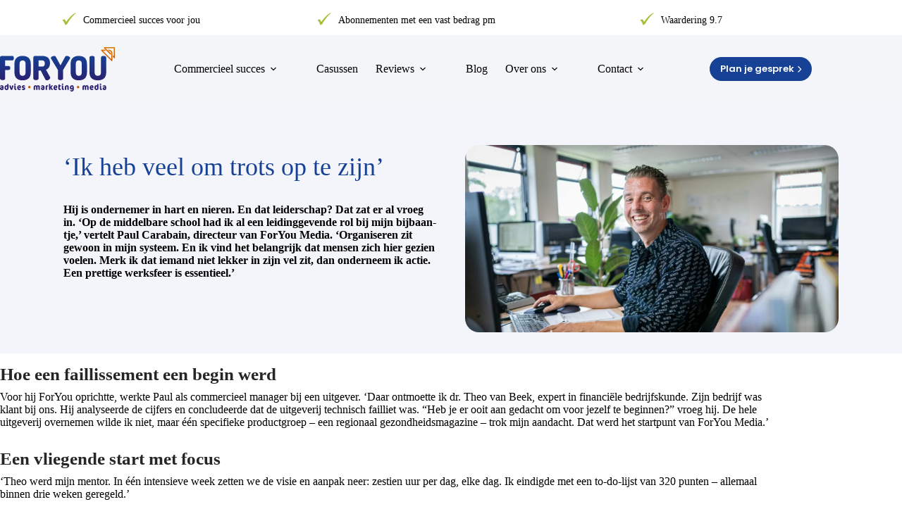

--- FILE ---
content_type: image/svg+xml
request_url: https://foryoumedia.nl/wp-content/uploads/2022/05/checkmark.svg
body_size: 46
content:
<svg width="35" height="32" viewBox="0 0 35 32" fill="none" xmlns="http://www.w3.org/2000/svg">
<path d="M21.02 10.115C16.66 14.415 13.09 18.845 10.31 23.395L9.55 21.715C8 18.375 6.6 16.705 5.33 16.705C3.85 16.705 2.22 17.615 0.440002 19.435C1.49 19.785 2.44 20.495 3.29 21.565C4.14 22.635 5.05 24.295 6.04 26.525L6.73 28.085C7.45 29.795 7.92 31.025 8.14 31.775C8.68 31.275 9.71 30.525 11.22 29.495L13.05 28.295C15.32 23.645 18.61 18.645 22.92 13.295C27.23 7.945 31.14 3.985 34.66 1.415L33.8 0.215C29.64 2.515 25.38 5.815 21.02 10.115Z" fill="#A3C039"/>
</svg>


--- FILE ---
content_type: image/svg+xml
request_url: https://foryoumedia.nl/wp-content/uploads/2024/11/ForYou-payoff.svg
body_size: 2788
content:
<?xml version="1.0" encoding="UTF-8"?>
<svg xmlns="http://www.w3.org/2000/svg" xmlns:xlink="http://www.w3.org/1999/xlink" id="Laag_1" data-name="Laag 1" viewBox="0 0 268.93 103.87">
  <defs>
    <style>
      .cls-1 {
        fill: url(#Naamloos_verloop_24);
      }

      .cls-2 {
        fill: url(#Naamloos_verloop_90);
      }

      .cls-3 {
        fill: #2b2171;
      }

      .cls-4 {
        fill: #c75805;
      }

      .cls-5 {
        fill: url(#Naamloos_verloop_24-6);
      }

      .cls-6 {
        fill: url(#Naamloos_verloop_24-5);
      }

      .cls-7 {
        fill: url(#Naamloos_verloop_24-4);
      }

      .cls-8 {
        fill: url(#Naamloos_verloop_24-3);
      }

      .cls-9 {
        fill: url(#Naamloos_verloop_24-2);
      }

      .cls-10 {
        fill: url(#Naamloos_verloop_90-2);
      }
    </style>
    <linearGradient id="Naamloos_verloop_90" data-name="Naamloos verloop 90" x1="249.75" y1="32.52" x2="249.75" y2="5.85" gradientUnits="userSpaceOnUse">
      <stop offset="0" stop-color="#c75805"></stop>
      <stop offset="1" stop-color="#dd7500"></stop>
    </linearGradient>
    <linearGradient id="Naamloos_verloop_90-2" data-name="Naamloos verloop 90" x1="256.01" y1="25.84" x2="256.01" y2="0" xlink:href="#Naamloos_verloop_90"></linearGradient>
    <linearGradient id="Naamloos_verloop_24" data-name="Naamloos verloop 24" x1="16.24" y1="77.24" x2="16.24" y2="20.42" gradientUnits="userSpaceOnUse">
      <stop offset="0" stop-color="#2b2171"></stop>
      <stop offset="1" stop-color="#164194"></stop>
    </linearGradient>
    <linearGradient id="Naamloos_verloop_24-2" data-name="Naamloos verloop 24" x1="52.91" y1="77.71" x2="52.91" xlink:href="#Naamloos_verloop_24"></linearGradient>
    <linearGradient id="Naamloos_verloop_24-3" data-name="Naamloos verloop 24" x1="97.79" y1="77.71" x2="97.79" xlink:href="#Naamloos_verloop_24"></linearGradient>
    <linearGradient id="Naamloos_verloop_24-4" data-name="Naamloos verloop 24" x1="141.55" x2="141.55" xlink:href="#Naamloos_verloop_24"></linearGradient>
    <linearGradient id="Naamloos_verloop_24-5" data-name="Naamloos verloop 24" x1="184.41" y1="77.71" x2="184.41" xlink:href="#Naamloos_verloop_24"></linearGradient>
    <linearGradient id="Naamloos_verloop_24-6" data-name="Naamloos verloop 24" x1="228.94" y1="77.71" x2="228.94" xlink:href="#Naamloos_verloop_24"></linearGradient>
  </defs>
  <g>
    <g>
      <path class="cls-2" d="M254.73,5.85h-2.39l2.64,2.64c3.04.13,5.47,2.64,5.47,5.71v13.85l-19.57-19.57h7.3l-2.63-2.63h-7.82c-.35,0-.68.14-.93.39-.25.25-.38.58-.38.95,0,.35.14.68.39.93l24.01,24.01c.25.25.58.38.95.39h0c.35,0,.68-.14.93-.39.25-.25.38-.58.38-.93V14.2c0-4.6-3.74-8.35-8.35-8.35Z"></path>
      <path class="cls-10" d="M267.62,0h-23.21c-.53,0-1.01.32-1.21.81-.2.49-.09,1.05.28,1.43l3.61,3.61h0l2.63,2.63h0l9.65,9.65v-3.72l-4.8-4.8h0s-4.65-4.65-4.65-4.65h0s-2.34-2.34-2.34-2.34h18.72v18.72l-2.14-2.14v3.72l2.53,2.53c.25.25.59.39.93.39.17,0,.34-.03.5-.1.16-.07.3-.16.43-.28.25-.25.39-.58.39-.93V1.31c0-.72-.59-1.31-1.31-1.31Z"></path>
    </g>
    <g>
      <path class="cls-1" d="M28.83,20.42H5.28c-2.64,0-5.28,1.24-5.28,3.73v49.36c0,2.49,3.03,3.73,6.06,3.73s6.06-1.24,6.06-3.73v-20.05h8.31c2.57,0,3.66-2.49,3.66-4.59,0-2.49-1.32-4.74-3.66-4.74h-8.31v-13.13h16.71c2.33,0,3.65-2.49,3.65-5.36,0-2.49-1.09-5.21-3.65-5.21Z"></path>
      <path class="cls-9" d="M52.87,20.42c-10.73,0-19.04,4.97-19.04,18.34v20.6c0,13.37,8.32,18.34,19.04,18.34s19.12-4.97,19.12-18.34v-20.6c0-13.37-8.39-18.34-19.12-18.34ZM59.87,59.37c0,5.36-2.64,7.77-7,7.77s-6.92-2.41-6.92-7.77v-20.6c0-5.36,2.56-7.77,6.92-7.77s7,2.41,7,7.77v20.6Z"></path>
      <path class="cls-8" d="M107.62,52.84c5.44-2.1,9.41-7.07,9.41-15.78,0-12.67-8.47-16.63-19.12-16.63h-16.09c-2.25,0-3.73,1.71-3.73,3.65v49.43c0,2.49,3.03,3.73,6.06,3.73s6.06-1.24,6.06-3.73v-18.73h5.13l10.65,20.68c.85,1.63,2.33,2.25,3.89,2.25,3.58,0,7.62-3.27,7.62-6.3,0-.39-.08-.93-.39-1.4l-9.48-17.18ZM97.9,45.45h-7.69v-14.46h7.69c4.36,0,7,1.79,7,7.23s-2.64,7.23-7,7.23Z"></path>
      <path class="cls-7" d="M155.89,20.42c-1.94,0-2.72.78-3.5,2.25l-10.8,19.98-10.88-19.98c-.86-1.48-1.56-2.25-3.5-2.25-3.34,0-8.24,2.1-8.24,4.97,0,.23,0,.54.16.86l16.09,26.66c.16.23.31.62.31,1.09v19.51c0,2.49,3.03,3.73,6.06,3.73s6.06-1.24,6.06-3.73v-19.51c0-.47.16-.85.31-1.09l16.01-26.66c.16-.31.16-.62.16-.86,0-2.88-4.9-4.97-8.24-4.97Z"></path>
      <path class="cls-6" d="M184.37,20.42c-10.73,0-19.04,4.97-19.04,18.34v20.6c0,13.37,8.32,18.34,19.04,18.34s19.12-4.97,19.12-18.34v-20.6c0-13.37-8.39-18.34-19.12-18.34ZM191.37,59.37c0,5.36-2.64,7.77-7,7.77s-6.92-2.41-6.92-7.77v-20.6c0-5.36,2.57-7.77,6.92-7.77s7,2.41,7,7.77v20.6Z"></path>
      <path class="cls-5" d="M242.47,20.42c-3.11,0-6.06,1.09-6.06,3.65v35.29c0,5.29-2.8,7.77-7.46,7.77s-7.46-2.49-7.46-7.77V24.08c0-2.57-3.11-3.65-6.06-3.65-3.11,0-6.06,1.09-6.06,3.65v35.29c0,13.37,8.55,18.34,19.59,18.34s19.59-4.97,19.59-18.34V24.08c0-2.57-3.11-3.65-6.06-3.65Z"></path>
    </g>
  </g>
  <g>
    <g>
      <path class="cls-3" d="M4.06,100.59c-2.31,0-4.06-1.28-4.06-3.51s1.46-3.53,4.77-3.53h.39v-.35c0-1.07-.63-1.32-1.78-1.32-1.58,0-2.41.49-3,1.18h-.1v-1.2c0-1.22,1.1-2.66,3.79-2.66,2.51,0,4.22,1.5,4.22,4.48v2.39c0,3.2-1.18,4.54-4.24,4.54ZM5.23,95.74h-.51c-1.14,0-1.6.41-1.6,1.18s.36,1.11,1.12,1.11c.51,0,.99-.26.99-1.4v-.89Z"></path>
      <path class="cls-3" d="M15.31,100.59c-2.88,0-4.83-2.39-4.83-5.45,0-3.85,1.76-5.96,4.36-5.96.97,0,1.74.49,2.07,1.16v-4.24h1.14c1.32,0,2.05.79,2.05,2.29v6.53c0,3.83-1.34,5.66-4.79,5.66ZM15.15,91.95c-.75,0-1.38.87-1.38,2.72,0,2.41.87,3.22,1.8,3.22,1.05,0,1.3-1.09,1.3-2.68,0-2.66-.75-3.26-1.72-3.26Z"></path>
      <path class="cls-3" d="M27.82,100.41h-.79c-.85,0-1.44-.41-1.95-1.24-1.32-2.13-2.49-5.8-2.98-9.71h1.68c.97,0,1.62.61,1.8,1.6.28,1.56.91,4.1,1.28,5.23.49-1.18,1.22-4.32,1.58-6.83h1.56c.89,0,1.32.69,1.32,1.48v.2c-.18,2.13-2.31,7.67-3.49,9.27Z"></path>
      <path class="cls-3" d="M35.1,88.75c-.99,0-1.8-.79-1.8-1.76s.81-1.74,1.8-1.74,1.76.77,1.76,1.74-.79,1.76-1.76,1.76ZM36.61,100.49c-1.81,0-3.12-.93-3.12-3.39v-7.42h1.05c1.48,0,2.15.69,2.15,2.09v4.93c0,.89.36,1.16,1.24,1.16h.51v1.07c0,.97-.59,1.56-1.84,1.56Z"></path>
      <path class="cls-3" d="M44.64,96.11h-1.22c0,1.14.95,1.78,2.23,1.78,1.54,0,2.35-.35,2.84-.85h.1v.99c0,1.34-.95,2.56-3.59,2.56-2.98,0-4.87-2.23-4.87-5.5s1.95-5.9,4.81-5.9c2.47,0,4.22,1.58,4.22,4.18,0,2.21-1.5,2.74-4.52,2.74ZM44.84,91.81c-.85,0-1.46.83-1.5,2.11h.91c1.56,0,1.87-.32,1.87-.85,0-.83-.41-1.26-1.28-1.26Z"></path>
      <path class="cls-3" d="M54.9,100.59c-2.29,0-3.47-.89-3.47-2.6v-1.05h.12c.63.65,1.62.97,2.86.97,1.01,0,1.36-.34,1.36-.87,0-.63-.36-.77-1.82-1.11-1.87-.43-2.7-1.28-2.7-2.92,0-2.23,1.58-3.83,4.18-3.83,2.13,0,3.28,1.01,3.28,2.54v1.05h-.12c-.59-.61-1.58-.93-2.68-.93-1.16,0-1.54.37-1.54.89s.26.63,1.81.99c1.58.36,2.74,1.32,2.74,3.1,0,2.27-1.46,3.77-4.02,3.77Z"></path>
    </g>
    <path class="cls-4" d="M68.71,96.39c-1.6,0-2.82-1.22-2.82-2.82s1.26-2.82,2.82-2.82,2.82,1.2,2.82,2.82-1.22,2.82-2.82,2.82Z"></path>
    <g>
      <path class="cls-3" d="M92.23,100.32c-1.62,0-2.21-.75-2.21-2.01v-4.12c0-1.85-.39-2.21-1.26-2.21-.73,0-1.11.45-1.11,2.13v6.21h-.99c-1.44,0-2.19-.57-2.19-2.01v-4.26c0-1.22-.18-2.07-1.26-2.07-.89,0-1.12.51-1.12,2.19v6.16h-1.14c-1.4,0-2.17-.83-2.17-2.01v-4.18c0-3.04,1.6-4.93,4.46-4.93,1.48,0,2.51.77,2.9,1.58.51-.75,1.6-1.58,2.92-1.58,2.74,0,4.3,1.4,4.3,4.72v6.41h-1.12Z"></path>
      <path class="cls-3" d="M99.92,100.59c-2.31,0-4.06-1.28-4.06-3.51s1.46-3.53,4.77-3.53h.39v-.35c0-1.07-.63-1.32-1.78-1.32-1.58,0-2.41.49-3,1.18h-.1v-1.2c0-1.22,1.11-2.66,3.79-2.66,2.51,0,4.22,1.5,4.22,4.48v2.39c0,3.2-1.18,4.54-4.24,4.54ZM101.08,95.74h-.51c-1.14,0-1.6.41-1.6,1.18s.35,1.11,1.12,1.11c.51,0,.99-.26.99-1.4v-.89Z"></path>
      <path class="cls-3" d="M112.33,92.23c-.34-.18-.77-.28-1.26-.28-.77,0-1.18.32-1.18,1.82v6.55h-1.07c-1.22,0-2.15-.63-2.15-2.07v-4.89c0-2.74,1.42-4.16,3.53-4.16,1.6,0,2.31.81,2.31,1.78v1.26h-.18Z"></path>
      <path class="cls-3" d="M120.61,94.53c.51.99,1.14,1.95,1.76,2.82.65.93.99,1.14,1.56,1.18-.08,1.36-.85,1.95-1.89,1.95-.63,0-1.36-.34-1.8-.99-.91-1.36-1.68-2.72-2.43-4.14v4.95h-1.36c-1.24,0-1.87-.83-1.87-1.97v-12.23h1.32c1.18,0,1.91.93,1.91,1.83v6.04c.67-1.22,1.34-2.43,2.13-3.57.49-.71.97-.95,1.95-.95h2.01v.16c-.55.67-2.51,3.49-3.3,4.91Z"></path>
      <path class="cls-3" d="M129.63,96.11h-1.22c0,1.14.95,1.78,2.23,1.78,1.54,0,2.35-.35,2.84-.85h.1v.99c0,1.34-.95,2.56-3.59,2.56-2.98,0-4.87-2.23-4.87-5.5s1.95-5.9,4.81-5.9c2.47,0,4.22,1.58,4.22,4.18,0,2.21-1.5,2.74-4.52,2.74ZM129.83,91.81c-.85,0-1.46.83-1.5,2.11h.91c1.56,0,1.87-.32,1.87-.85,0-.83-.41-1.26-1.28-1.26Z"></path>
      <path class="cls-3" d="M139.81,89.46h2.7v1.22c0,.85-.73,1.52-1.58,1.52h-1.14v4.24c0,.89.47,1.24,1.12,1.24.75,0,1.11-.16,1.4-.36h.1v1.38c0,1.01-.79,1.78-2.29,1.78-1.99,0-3.55-.97-3.55-3.95v-7c0-.95.49-1.6,1.09-2.09.45-.37,1.01-.63,1.64-.63h.51v2.64Z"></path>
      <path class="cls-3" d="M146.42,88.75c-.99,0-1.8-.79-1.8-1.76s.81-1.74,1.8-1.74,1.76.77,1.76,1.74-.79,1.76-1.76,1.76ZM147.94,100.49c-1.82,0-3.12-.93-3.12-3.39v-7.42h1.05c1.48,0,2.15.69,2.15,2.09v4.93c0,.89.35,1.16,1.24,1.16h.51v1.07c0,.97-.59,1.56-1.83,1.56Z"></path>
      <path class="cls-3" d="M159.56,100.32c-1.24,0-1.87-.57-1.87-2.01v-4.1c0-1.74-.41-2.23-1.34-2.23-.77,0-1.26.53-1.26,2.09v6.25h-1.28c-1.26,0-2.01-.67-2.01-2.01v-4.14c0-3.12,1.72-4.97,4.68-4.97s4.52,1.6,4.52,4.95v6.18h-1.42Z"></path>
      <path class="cls-3" d="M172.66,97.28c.04.59.04,1.24.04,1.5,0,3.2-1.91,5.09-4.81,5.09-2.51,0-3.75-1.12-3.75-2.58v-1.14h.14c.67.71,1.82.97,3.12.97,1.4,0,2.05-.83,2.05-2.43,0-.2-.02-.57-.06-.77-.28.73-.99,1.36-1.82,1.36-2.35,0-4.1-1.54-4.1-4.4,0-3.2,1.93-5.68,4.91-5.68,2.78,0,4.24,1.52,4.24,5.07v1.46c0,.3,0,.99.04,1.56ZM168.24,91.89c-.87,0-1.48.89-1.48,2.43,0,1.82.59,2.25,1.28,2.25.89,0,1.34-.71,1.34-2.29,0-1.76-.28-2.39-1.14-2.39Z"></path>
    </g>
    <path class="cls-4" d="M182.74,96.39c-1.6,0-2.82-1.22-2.82-2.82s1.26-2.82,2.82-2.82,2.82,1.2,2.82,2.82-1.22,2.82-2.82,2.82Z"></path>
    <g>
      <path class="cls-3" d="M206.25,100.32c-1.62,0-2.21-.75-2.21-2.01v-4.12c0-1.85-.39-2.21-1.26-2.21-.73,0-1.1.45-1.1,2.13v6.21h-.99c-1.44,0-2.19-.57-2.19-2.01v-4.26c0-1.22-.18-2.07-1.26-2.07-.89,0-1.12.51-1.12,2.19v6.16h-1.14c-1.4,0-2.17-.83-2.17-2.01v-4.18c0-3.04,1.6-4.93,4.46-4.93,1.48,0,2.51.77,2.9,1.58.51-.75,1.6-1.58,2.92-1.58,2.74,0,4.3,1.4,4.3,4.72v6.41h-1.12Z"></path>
      <path class="cls-3" d="M214.38,96.11h-1.22c0,1.14.95,1.78,2.23,1.78,1.54,0,2.35-.35,2.84-.85h.1v.99c0,1.34-.95,2.56-3.59,2.56-2.98,0-4.87-2.23-4.87-5.5s1.95-5.9,4.81-5.9c2.47,0,4.22,1.58,4.22,4.18,0,2.21-1.5,2.74-4.52,2.74ZM214.58,91.81c-.85,0-1.46.83-1.5,2.11h.91c1.56,0,1.87-.32,1.87-.85,0-.83-.41-1.26-1.28-1.26Z"></path>
      <path class="cls-3" d="M225.84,100.59c-2.88,0-4.83-2.39-4.83-5.45,0-3.85,1.76-5.96,4.36-5.96.97,0,1.74.49,2.07,1.16v-4.24h1.14c1.32,0,2.05.79,2.05,2.29v6.53c0,3.83-1.34,5.66-4.79,5.66ZM225.68,91.95c-.75,0-1.38.87-1.38,2.72,0,2.41.87,3.22,1.8,3.22,1.05,0,1.3-1.09,1.3-2.68,0-2.66-.75-3.26-1.72-3.26Z"></path>
      <path class="cls-3" d="M235.19,88.75c-.99,0-1.8-.79-1.8-1.76s.81-1.74,1.8-1.74,1.76.77,1.76,1.74-.79,1.76-1.76,1.76ZM236.71,100.49c-1.82,0-3.12-.93-3.12-3.39v-7.42h1.05c1.48,0,2.15.69,2.15,2.09v4.93c0,.89.36,1.16,1.24,1.16h.51v1.07c0,.97-.59,1.56-1.83,1.56Z"></path>
      <path class="cls-3" d="M244.29,100.59c-2.31,0-4.06-1.28-4.06-3.51s1.46-3.53,4.77-3.53h.39v-.35c0-1.07-.63-1.32-1.78-1.32-1.58,0-2.41.49-3,1.18h-.1v-1.2c0-1.22,1.11-2.66,3.79-2.66,2.51,0,4.22,1.5,4.22,4.48v2.39c0,3.2-1.18,4.54-4.24,4.54ZM245.45,95.74h-.51c-1.14,0-1.6.41-1.6,1.18s.36,1.11,1.12,1.11c.51,0,.99-.26.99-1.4v-.89Z"></path>
    </g>
  </g>
</svg>
